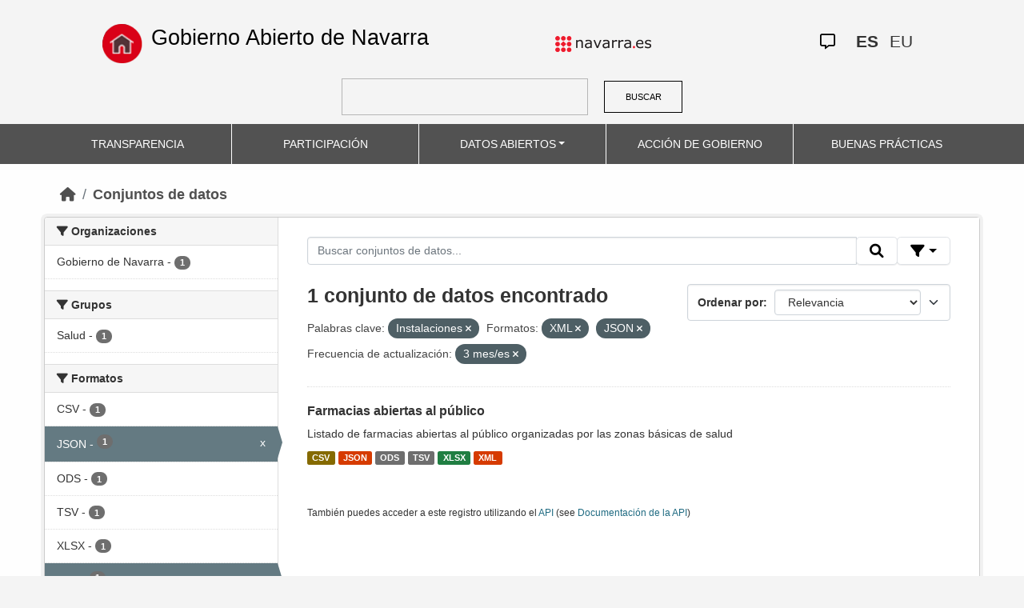

--- FILE ---
content_type: text/html; charset=utf-8
request_url: https://datosabiertos.navarra.es/es/dataset?keywords_es=Instalaciones&tags%3DPersonal=&res_format=XML&res_format=JSON&_groups_limit=0&frequency_es=3+mes%2Fes
body_size: 5749
content:
<!DOCTYPE html>
<!--[if IE 9]> <html lang="es" class="ie9"> <![endif]-->
<!--[if gt IE 8]><!--> <html lang="es"> <!--<![endif]-->
  <head>
    <meta charset="utf-8" />
      <meta name="generator" content="ckan 2.10.4" />
      <meta name="viewport" content="width=device-width, initial-scale=1.0">
    <title>Conjunto de datos  Production Datos Abiertos | Gobierno Abierto de Navarra</title>

    
    
    <link rel="shortcut icon" href="favicon.ico" />
    
    
        <link rel="alternate" type="text/n3" href="https://datosabiertos.navarra.es/es/catalog.n3"/>
        <link rel="alternate" type="text/turtle" href="https://datosabiertos.navarra.es/es/catalog.ttl"/>
        <link rel="alternate" type="application/rdf+xml" href="https://datosabiertos.navarra.es/es/catalog.xml"/>
        <link rel="alternate" type="application/ld+json" href="https://datosabiertos.navarra.es/es/catalog.jsonld"/>
    

    
    
  
      
  
      
      
      
    
  

<!--      add homepage/main.css file -->
      <link rel="stylesheet href='homepage/main.css'"></link>
      
      
      
      
    
  

    

    
    


    
      
      
    

    
    <link href="/webassets/base/1c87a999_main.css" rel="stylesheet"/>
<link href="/webassets/ckanext-activity/6ac15be0_activity.css" rel="stylesheet"/>
<link href="/webassets/gobierno_de_navarra/88cd81b8_main.css" rel="stylesheet"/>
<link href="/webassets/gobierno_de_navarra/80107cb6_common.css" rel="stylesheet"/>
<link href="/webassets/gobierno_de_navarra/d6300a51_nav.css" rel="stylesheet"/>
<link href="/webassets/ckanext-scheming/728ec589_scheming_css.css" rel="stylesheet"/>
<link href="/webassets/ckanext-harvest/c95a0af2_harvest_css.css" rel="stylesheet"/>
<link href="/webassets/ckanext-geoview/f197a782_geo-resource-styles.css" rel="stylesheet"/>
    
  </head>

  
  <body data-site-root="https://datosabiertos.navarra.es/" data-locale-root="https://datosabiertos.navarra.es/es/" >

    
    <div class="visually-hidden-focusable"><a href="#content">Skip to main content</a></div>
  

  
    


 


<header style="padding-top: 19.2px">
    <div class="container" style="padding-right: 6%;padding-left: 6%; background-color: #F4F4F4">
        <nav class="navbar" role="navigation">
            <div class="container-fluid" style="padding-left: 0px; padding-right: 0px">
                <!-- Brand and toggle get grouped for better mobile display -->
                <div class="">
                    <ul style="margin-left: 0px;" class="nav navbar-nav navbar-left navbar-nav-gnav">

                        <li>
                            <div class="gnav-home" style="padding: 21px; padding-top: 6%; background-color: transparent;">
                                <a href="https://gobiernoabierto.navarra.es/es" title="Inicio"
                                    style="float:none;margin-left:0;padding:12px 0;"><img
                                        style="width: 50px;height: 49px;"
                                        src="/home.png"
                                        alt="INICIO"></a>
                            </div>
                            <div style="width: 450px; display: content">                                
                                <a class="epi"
                                    style="color: black; font-style: normal; font-size: 27px;padding-left: 10px; font-family: 'Source Sans Pro',sans-serif !important"
                                    href="https://gobiernoabierto.navarra.es/es">Gobierno Abierto de Navarra</a>

                            </div>
                        </li>
                    </ul>
                </div>
                <div>
                    <ul class="nav navbar-nav navbar-right navbar-nav-gnav navbar-right-gnav" style="margin-left: 0px; margin-right: 100px;">
                        <li data-match-route="/" style="padding-top: 7px">
                            <a href="http://www.navarra.es/home_es/"><img
                                    src="/logo.navarra.es.p.gif"
                                    alt="navarra.es"></a>
                        </li>
                    </ul>
                </div>
                <div>
                    <ul class="nav navbar-nav navbar-right navbar-nav-gnav navbar-right-gnav" style="margin-left: 0px;">
                        <a target="_blank" href="https://www.navarra.es/es/atencion-ciudadana" class="gnav-icon-atencion-ciudadana "><i class="fa-regular fa-message"></i></a>
                        




<li style="padding: 7px">
    <a style= "padding-left: 0px; padding-right: 0px" class="language current-language" href="/es/dataset?keywords_es=Instalaciones&amp;tags%3DPersonal=&amp;res_format=XML&amp;res_format=JSON&amp;_groups_limit=0&amp;frequency_es=3+mes%2Fes" lang="es">
        
           ES
        
    </a>
</li>

<li style="padding: 7px">
    <a style= "padding-left: 0px; padding-right: 0px" class="language " href="/eu/dataset?keywords_es=Instalaciones&amp;tags%3DPersonal=&amp;res_format=XML&amp;res_format=JSON&amp;_groups_limit=0&amp;frequency_es=3+mes%2Fes" lang="eu">
        
           EU
        
    </a>
</li>

                    </ul>
                </div>
            </div><!-- /.container-fluid -->
        </nav>
        <form
            id="dataset-search-form" class="search-form gnav-search-form" method="get" data-module="select-switch"
            action="/dataset">
            <input type="text" id="edit-keys" name="q" value="" size="40" class="form-text gnav-search-input">
            <button id="submit-gnav" class="gnav-search-button" type="submit">BUSCAR</button>
        </form>
    </div>
</div>

<header style="background-color: #525252;">
    <div class="container gnav-menu-container">
        <nav class="navbar navbar-expand-lg navbar-dark" style="background-color: #525252; padding:0;">
            <div class="container-fluid gnav-menu-container-fluid">
                <button class="navbar-toggler" type="button" data-bs-toggle="collapse" data-bs-target="#bs-navbar-collapse-1"
                    aria-controls="bs-navbar-collapse-1" aria-expanded="false" aria-label="Toggle navigation">
                    <span class="navbar-toggler-icon"></span>
                </button>
                <div class="collapse navbar-collapse gnav-menu-navbar" id="bs-navbar-collapse-1">
                    <ul class="navbar-nav me-auto mb-2 mb-lg-0 gnav-menu-navbar">
                        <li class="nav-item dropdown gnav-nav-dropdown">
                            <a href="https://gobiernoabierto.navarra.es/es/transparencia"
                                class="nav-link">TRANSPARENCIA</a>
                        </li>
                        <li class="nav-item dropdown gnav-nav-dropdown">
                            <a href="https://gobiernoabierto.navarra.es/es/participacion"
                                class="nav-link">PARTICIPACIÓN</a>
                        </li>
                        <li class="nav-item dropdown gnav-nav-dropdown">
                            <a href="/es" class="nav-link dropdown-toggle">DATOS ABIERTOS</a>
                            <ul class="dropdown-menu gnav-dropdown-menu">
                                <li><a class="dropdown-item" href="https://gobiernoabierto.navarra.es/es/open-data/datos-abiertos">Datos Abiertos ¿Qué es?</a></li>
                                <li><hr class="dropdown-divider"></li>
                                <li><a class="dropdown-item" href="/es/dataset">Conjuntos de datos</a></li>
                                <li><a class="dropdown-item" href="/es/organization">Organizaciones</a></li>
                                <li><a class="dropdown-item" href="/es/group">Grupos</a></li>
                                <li><hr class="dropdown-divider"></li>
                                <li><a class="dropdown-item" href="https://gobiernoabierto.navarra.es/es/open-data/recursos-api">Recursos - API</a></li>
                                <li><a class="dropdown-item" href="https://gobiernoabierto.navarra.es/es/open-data/reutilizacion-aplicaciones-con-datos-abiertos">Reutilización</a></li>
                            </ul>
                        </li>
                        <li class="nav-item dropdown gnav-nav-dropdown">
                            <a href="https://gobiernoabierto.navarra.es/es/gobernanza"
                                class="nav-link">ACCIÓN DE GOBIERNO</a>
                        </li>
                        <li class="nav-item dropdown gnav-nav-dropdown">
                            <a href="https://gobiernoabierto.navarra.es/es/buenaspracticas"
                                class="nav-link">BUENAS PRÁCTICAS</a>
                        </li>
                    </ul>
                </div><!-- /.navbar-collapse -->
            </div><!-- /container-fluid -->
        </nav>
    </div>
</header>


  
    <div class="main">
      <div id="content" class="container">
        
          
            <div class="flash-messages">
              
                
              
            </div>
          

          
            <div class="toolbar" role="navigation" aria-label="Miga de pan">
              
                
                  <ol class="breadcrumb">
                    
<li class="home"><a href="/es/" aria-label="Inicio"><i class="fa fa-home"></i><span> Inicio</span></a></li>
                    
  <li class="active"><a href="/es/dataset/">Conjuntos de datos</a></li>

                  </ol>
                
              
            </div>
          

          <div class="row wrapper">
            
            
            

            
              <aside class="secondary col-md-3">
                
                
  <div class="filters">
    <div>
      
        

    
    
    
        
        <section class="module module-narrow module-shallow">
            
            <h2 class="module-heading">
                <i class="fa fa-filter"></i>
                Organizaciones
            </h2>
            
            
            
                
                <nav aria-label="Organizaciones">
                    <ul class="list-unstyled nav nav-simple nav-facet">
                    
                        
                        
                        
                        
                        <li class="nav-item ">
                        <a href="/es/dataset/?keywords_es=Instalaciones&amp;tags%3DPersonal=&amp;res_format=XML&amp;res_format=JSON&amp;_groups_limit=0&amp;frequency_es=3+mes%2Fes&amp;organization_es=Gobierno+de+Navarra" title="">
                            <span class="item-label">Gobierno de Navarra</span>
                            <span class="hidden separator"> - </span>
                            <span class="item-count badge">1</span>
                            
                        </a>
                        </li>
                    
                    </ul>
                </nav>

                <p class="module-footer">
                    
                    
                    
                </p>
                
            
            
        </section>
        
    
    

      
        

    
    
    
        
        <section class="module module-narrow module-shallow">
            
            <h2 class="module-heading">
                <i class="fa fa-filter"></i>
                Grupos
            </h2>
            
            
            
                
                <nav aria-label="Grupos">
                    <ul class="list-unstyled nav nav-simple nav-facet">
                    
                        
                        
                        
                        
                        <li class="nav-item ">
                        <a href="/es/dataset/?keywords_es=Instalaciones&amp;tags%3DPersonal=&amp;res_format=XML&amp;res_format=JSON&amp;_groups_limit=0&amp;frequency_es=3+mes%2Fes&amp;groups_es=Salud" title="">
                            <span class="item-label">Salud</span>
                            <span class="hidden separator"> - </span>
                            <span class="item-count badge">1</span>
                            
                        </a>
                        </li>
                    
                    </ul>
                </nav>

                <p class="module-footer">
                    
                    
                    
                </p>
                
            
            
        </section>
        
    
    

      
        

    
    
    
        
        <section class="module module-narrow module-shallow">
            
            <h2 class="module-heading">
                <i class="fa fa-filter"></i>
                Formatos
            </h2>
            
            
            
                
                <nav aria-label="Formatos">
                    <ul class="list-unstyled nav nav-simple nav-facet">
                    
                        
                        
                        
                        
                        <li class="nav-item ">
                        <a href="/es/dataset/?keywords_es=Instalaciones&amp;tags%3DPersonal=&amp;res_format=XML&amp;res_format=JSON&amp;_groups_limit=0&amp;frequency_es=3+mes%2Fes&amp;res_format=CSV" title="">
                            <span class="item-label">CSV</span>
                            <span class="hidden separator"> - </span>
                            <span class="item-count badge">1</span>
                            
                        </a>
                        </li>
                    
                        
                        
                        
                        
                        <li class="nav-item  active">
                        <a href="/es/dataset/?keywords_es=Instalaciones&amp;tags%3DPersonal=&amp;res_format=XML&amp;_groups_limit=0&amp;frequency_es=3+mes%2Fes" title="">
                            <span class="item-label">JSON</span>
                            <span class="hidden separator"> - </span>
                            <span class="item-count badge">1</span>
                            <span class="facet-close">x</span>
                        </a>
                        </li>
                    
                        
                        
                        
                        
                        <li class="nav-item ">
                        <a href="/es/dataset/?keywords_es=Instalaciones&amp;tags%3DPersonal=&amp;res_format=XML&amp;res_format=JSON&amp;_groups_limit=0&amp;frequency_es=3+mes%2Fes&amp;res_format=ODS" title="">
                            <span class="item-label">ODS</span>
                            <span class="hidden separator"> - </span>
                            <span class="item-count badge">1</span>
                            
                        </a>
                        </li>
                    
                        
                        
                        
                        
                        <li class="nav-item ">
                        <a href="/es/dataset/?keywords_es=Instalaciones&amp;tags%3DPersonal=&amp;res_format=XML&amp;res_format=JSON&amp;_groups_limit=0&amp;frequency_es=3+mes%2Fes&amp;res_format=TSV" title="">
                            <span class="item-label">TSV</span>
                            <span class="hidden separator"> - </span>
                            <span class="item-count badge">1</span>
                            
                        </a>
                        </li>
                    
                        
                        
                        
                        
                        <li class="nav-item ">
                        <a href="/es/dataset/?keywords_es=Instalaciones&amp;tags%3DPersonal=&amp;res_format=XML&amp;res_format=JSON&amp;_groups_limit=0&amp;frequency_es=3+mes%2Fes&amp;res_format=XLSX" title="">
                            <span class="item-label">XLSX</span>
                            <span class="hidden separator"> - </span>
                            <span class="item-count badge">1</span>
                            
                        </a>
                        </li>
                    
                        
                        
                        
                        
                        <li class="nav-item  active">
                        <a href="/es/dataset/?keywords_es=Instalaciones&amp;tags%3DPersonal=&amp;res_format=JSON&amp;_groups_limit=0&amp;frequency_es=3+mes%2Fes" title="">
                            <span class="item-label">XML</span>
                            <span class="hidden separator"> - </span>
                            <span class="item-count badge">1</span>
                            <span class="facet-close">x</span>
                        </a>
                        </li>
                    
                    </ul>
                </nav>

                <p class="module-footer">
                    
                    
                    
                </p>
                
            
            
        </section>
        
    
    

      
        

    
    
    
        
        <section class="module module-narrow module-shallow">
            
            <h2 class="module-heading">
                <i class="fa fa-filter"></i>
                Licencias
            </h2>
            
            
            
                
                <nav aria-label="Licencias">
                    <ul class="list-unstyled nav nav-simple nav-facet">
                    
                        
                        
                        
                        
                        <li class="nav-item ">
                        <a href="/es/dataset/?keywords_es=Instalaciones&amp;tags%3DPersonal=&amp;res_format=XML&amp;res_format=JSON&amp;_groups_limit=0&amp;frequency_es=3+mes%2Fes&amp;license_id=CC-BY-4.0" title="Creative Commons Attribution 4.0">
                            <span class="item-label">Creative Commons Attribution 4.0</span>
                            <span class="hidden separator"> - </span>
                            <span class="item-count badge">1</span>
                            
                        </a>
                        </li>
                    
                    </ul>
                </nav>

                <p class="module-footer">
                    
                    
                    
                </p>
                
            
            
        </section>
        
    
    

      
        

    
    
    
        
        <section class="module module-narrow module-shallow">
            
            <h2 class="module-heading">
                <i class="fa fa-filter"></i>
                Departamentos
            </h2>
            
            
            
                
                <nav aria-label="Departamentos">
                    <ul class="list-unstyled nav nav-simple nav-facet">
                    
                        
                        
                        
                        
                        <li class="nav-item ">
                        <a href="/es/dataset/?keywords_es=Instalaciones&amp;tags%3DPersonal=&amp;res_format=XML&amp;res_format=JSON&amp;_groups_limit=0&amp;frequency_es=3+mes%2Fes&amp;department_es=Departamento+de+Salud" title="">
                            <span class="item-label">Departamento de Salud</span>
                            <span class="hidden separator"> - </span>
                            <span class="item-count badge">1</span>
                            
                        </a>
                        </li>
                    
                    </ul>
                </nav>

                <p class="module-footer">
                    
                    
                    
                </p>
                
            
            
        </section>
        
    
    

      
        

    
    
    
        
        <section class="module module-narrow module-shallow">
            
            <h2 class="module-heading">
                <i class="fa fa-filter"></i>
                Frecuencia de actualización
            </h2>
            
            
            
                
                <nav aria-label="Frecuencia de actualización">
                    <ul class="list-unstyled nav nav-simple nav-facet">
                    
                        
                        
                        
                        
                        <li class="nav-item  active">
                        <a href="/es/dataset/?keywords_es=Instalaciones&amp;tags%3DPersonal=&amp;res_format=XML&amp;res_format=JSON&amp;_groups_limit=0" title="">
                            <span class="item-label">3 mes/es</span>
                            <span class="hidden separator"> - </span>
                            <span class="item-count badge">1</span>
                            <span class="facet-close">x</span>
                        </a>
                        </li>
                    
                    </ul>
                </nav>

                <p class="module-footer">
                    
                    
                    
                </p>
                
            
            
        </section>
        
    
    

      
        

    
    
    
        
        <section class="module module-narrow module-shallow">
            
            <h2 class="module-heading">
                <i class="fa fa-filter"></i>
                Palabras clave
            </h2>
            
            
            
                
                <nav aria-label="Palabras clave">
                    <ul class="list-unstyled nav nav-simple nav-facet">
                    
                        
                        
                        
                        
                        <li class="nav-item ">
                        <a href="/es/dataset/?keywords_es=Instalaciones&amp;tags%3DPersonal=&amp;res_format=XML&amp;res_format=JSON&amp;_groups_limit=0&amp;frequency_es=3+mes%2Fes&amp;keywords_es=Comercio" title="">
                            <span class="item-label">Comercio</span>
                            <span class="hidden separator"> - </span>
                            <span class="item-count badge">1</span>
                            
                        </a>
                        </li>
                    
                        
                        
                        
                        
                        <li class="nav-item ">
                        <a href="/es/dataset/?keywords_es=Instalaciones&amp;tags%3DPersonal=&amp;res_format=XML&amp;res_format=JSON&amp;_groups_limit=0&amp;frequency_es=3+mes%2Fes&amp;keywords_es=Farmacias" title="">
                            <span class="item-label">Farmacias</span>
                            <span class="hidden separator"> - </span>
                            <span class="item-count badge">1</span>
                            
                        </a>
                        </li>
                    
                        
                        
                        
                        
                        <li class="nav-item  active">
                        <a href="/es/dataset/?tags%3DPersonal=&amp;res_format=XML&amp;res_format=JSON&amp;_groups_limit=0&amp;frequency_es=3+mes%2Fes" title="">
                            <span class="item-label">Instalaciones</span>
                            <span class="hidden separator"> - </span>
                            <span class="item-count badge">1</span>
                            <span class="facet-close">x</span>
                        </a>
                        </li>
                    
                        
                        
                        
                        
                        <li class="nav-item ">
                        <a href="/es/dataset/?keywords_es=Instalaciones&amp;tags%3DPersonal=&amp;res_format=XML&amp;res_format=JSON&amp;_groups_limit=0&amp;frequency_es=3+mes%2Fes&amp;keywords_es=Salud" title="">
                            <span class="item-label">Salud</span>
                            <span class="hidden separator"> - </span>
                            <span class="item-count badge">1</span>
                            
                        </a>
                        </li>
                    
                        
                        
                        
                        
                        <li class="nav-item ">
                        <a href="/es/dataset/?keywords_es=Instalaciones&amp;tags%3DPersonal=&amp;res_format=XML&amp;res_format=JSON&amp;_groups_limit=0&amp;frequency_es=3+mes%2Fes&amp;keywords_es=Servicios" title="">
                            <span class="item-label">Servicios</span>
                            <span class="hidden separator"> - </span>
                            <span class="item-count badge">1</span>
                            
                        </a>
                        </li>
                    
                    </ul>
                </nav>

                <p class="module-footer">
                    
                    
                    
                </p>
                
            
            
        </section>
        
    
    

      
    </div>
    <a class="close no-text hide-filters"><i class="fa fa-times-circle"></i><span class="text">close</span></a>
  </div>

              </aside>
            

            
              <div class="primary col-md-9 col-xs-12" role="main">
                
                
  <section class="module">
    <div class="module-content">
      
        
      
      
        
        
        







<form id="dataset-search-form" class="search-form" method="get" data-module="select-switch">

  
    <div class="input-group search-input-group">
      <input aria-label="Buscar conjuntos de datos..." id="field-giant-search" type="text" class="form-control input-lg" name="q" value="" autocomplete="off" placeholder="Buscar conjuntos de datos...">

      <span class="input-group-btn">
        <button class="btn btn-default btn-lg" type="submit" value="search" title="Buscar">
          <i class="fa fa-search"></i>
        </button>
      </span>
  
      <!-- Botón de filtros con desplegable -->
      <div class="btn-group">
        <button class="btn btn-default btn-lg dropdown-toggle"
                type="button" data-bs-toggle="dropdown" aria-expanded="false"
                title="Búsqueda por campos">
          <i class="fa fa-filter"></i>
        </button>
  
        <div class="dropdown-menu dropdown-menu-end p-3" style="min-width:22rem" data-bs-auto-close="outside">
          <!-- Buscar SOLO por TÍTULO -->
          <div class="mb-3">
            <label class="form-label fw-semibold mb-1">El título contiene...</label>
            <div class="input-group">
              <input type="text" class="form-control" id="adv-title" placeholder="Ej: Presupuestos" autocomplete="off">
              <button class="btn btn-default btn-lg" type="button" id="adv-title-btn" title="Buscar por título">
                <i class="fa fa-search"></i>
              </button>
            </div>
          </div>
  
          <!-- Buscar SOLO por DESCRIPCIÓN -->
          <div>
            <label class="form-label fw-semibold mb-1">La descripción contiene...</label>
            <div class="input-group">
              <input type="text" class="form-control" id="adv-notes" placeholder="Ej: Listado" autocomplete="off">
              <button class="btn btn-default btn-lg" type="button" id="adv-notes-btn" title="Buscar por descripción">
                <i class="fa fa-search"></i>
              </button>
            </div>
          </div>
        </div>
      </div>
    </div>
  

  
    <span>






<input type="hidden" name="keywords_es" value="Instalaciones" />





<input type="hidden" name="res_format" value="XML" />





<input type="hidden" name="res_format" value="JSON" />





<input type="hidden" name="frequency_es" value="3 mes/es" />



</span>
  

  
    
      <div class="form-select form-group control-order-by">
        <label for="field-order-by">Ordenar por</label>
        <select id="field-order-by" name="sort" class="form-control">
          
            
              <option value="score desc, metadata_modified desc" selected="selected">Relevancia</option>
            
          
            
              <option value="title_string asc">Nombre ascendente</option>
            
          
            
              <option value="title_string desc">Nombre descendente</option>
            
          
            
              <option value="metadata_modified desc">Última modificación</option>
            
          
            
              <option value="views_recent desc">Popular</option>
            
          
        </select>
        
        <button class="btn btn-default js-hide" type="submit">Ir</button>
        
      </div>
    
  

  
    
      <h2>

  
  
  
  

1 conjunto de datos encontrado</h2>
    
  

  
    
      <p class="filter-list">
        
          
          <span class="facet">Palabras clave:</span>
          
            <span class="filtered pill">Instalaciones
              <a href="/es/dataset/?tags%3DPersonal=&amp;res_format=XML&amp;res_format=JSON&amp;_groups_limit=0&amp;frequency_es=3+mes%2Fes" class="remove" title="Eliminar"><i class="fa fa-times"></i></a>
            </span>
          
        
          
          <span class="facet">Formatos:</span>
          
            <span class="filtered pill">XML
              <a href="/es/dataset/?keywords_es=Instalaciones&amp;tags%3DPersonal=&amp;res_format=JSON&amp;_groups_limit=0&amp;frequency_es=3+mes%2Fes" class="remove" title="Eliminar"><i class="fa fa-times"></i></a>
            </span>
          
            <span class="filtered pill">JSON
              <a href="/es/dataset/?keywords_es=Instalaciones&amp;tags%3DPersonal=&amp;res_format=XML&amp;_groups_limit=0&amp;frequency_es=3+mes%2Fes" class="remove" title="Eliminar"><i class="fa fa-times"></i></a>
            </span>
          
        
          
          <span class="facet">Frecuencia de actualización:</span>
          
            <span class="filtered pill">3 mes/es
              <a href="/es/dataset/?keywords_es=Instalaciones&amp;tags%3DPersonal=&amp;res_format=XML&amp;res_format=JSON&amp;_groups_limit=0" class="remove" title="Eliminar"><i class="fa fa-times"></i></a>
            </span>
          
        
      </p>
      <a class="show-filters btn btn-default">Filtrar resultados</a>
    
  

</form>






<script>
  (function () {
    var form = document.querySelector('form.search-form');
    if (!form) return;
    var q = form.querySelector('input[name="q"]');
  
    var lang = 'es';
  
    function ensureLocalizedAction() {
      form.setAttribute('action', '/' + lang + '/dataset');
    }
    function esc(s){ return (s || '').trim().replace(/"/g, '\\"'); }
    function setQAndSubmit(val){
      if (!val) return;
      q.value = val;
      ensureLocalizedAction();
      form.submit();
    }
  
    function doTitle() {
      var v = esc(document.getElementById('adv-title').value);
      if (!v) return;
      setQAndSubmit('extras_title_translated:"' + v + '"');
    }
    function doNotes() {
      var v = esc(document.getElementById('adv-notes').value);
      if (!v) return;
      setQAndSubmit('extras_notes_translated:"' + v + '"');
    }
  
    var btnTitle = document.getElementById('adv-title-btn');
    if (btnTitle) btnTitle.addEventListener('click', doTitle);
  
    var btnNotes = document.getElementById('adv-notes-btn');
    if (btnNotes) btnNotes.addEventListener('click', doNotes);
  
    function bindEnter(inputId, handler){
      var el = document.getElementById(inputId);
      if (!el) return;
      el.addEventListener('keydown', function(e){
        if (e.key === 'Enter') {
          e.preventDefault();
          e.stopPropagation();
          handler();
        }
      });
    }
    bindEnter('adv-title', doTitle);
    bindEnter('adv-notes', doNotes);
  })();
  </script>
  
      
      
        

  
    <ul class="dataset-list list-unstyled">
    	
	      
	        

<!--  -->




  <li class="dataset-item">
    
      <div class="dataset-content">
        
          <h3 class="dataset-heading">
            
              
            
            
              <a href="/es/dataset/farmacias-abiertas-al-p-blico">Farmacias abiertas al público</a>
            
            
              

              
            
          </h3>
        
        
          
        
        
          
            <div>Listado de farmacias abiertas al público organizadas por las zonas básicas de salud</div>
          
        
      </div>
      
        
          
            <ul class="dataset-resources list-unstyled">
              
                
                <li>
                  <a href="/es/dataset/farmacias-abiertas-al-p-blico" class="label" data-format="csv">CSV</a>
                </li>
                
                <li>
                  <a href="/es/dataset/farmacias-abiertas-al-p-blico" class="label" data-format="json">JSON</a>
                </li>
                
                <li>
                  <a href="/es/dataset/farmacias-abiertas-al-p-blico" class="label" data-format="ods">ODS</a>
                </li>
                
                <li>
                  <a href="/es/dataset/farmacias-abiertas-al-p-blico" class="label" data-format="tsv">TSV</a>
                </li>
                
                <li>
                  <a href="/es/dataset/farmacias-abiertas-al-p-blico" class="label" data-format="xlsx">XLSX</a>
                </li>
                
                <li>
                  <a href="/es/dataset/farmacias-abiertas-al-p-blico" class="label" data-format="xml">XML</a>
                </li>
                
              
            </ul>
          
        
      
    
  </li>

	      
	    
    </ul>
  

      
    </div>

    
      
    
  </section>

  
    <section class="module">
      <div class="module-content">
        
          <small>
            
            
            
          También puedes acceder a este registro utilizando el <a href="/es/api/3">API</a> (see <a href="http://docs.ckan.org/en/2.10/api/">Documentación de la API</a>)
          </small>
        
      </div>
    </section>
  

              </div>
            
          </div>
        
      </div>
    </div>
  
    

<footer>
    <div class="container gnav-footer" style="">
        
        <nav class="navbar" role="navigation">
            <div class="container-fluid" style="padding-left: 0px; padding-right: 0px">
                <!-- Brand and toggle get grouped for better mobile display -->
                <div class="navbar-header" style="margin-left: 0px">
                    <a class="navbar-brand" href="#" style="padding: 0;margin-left: 0px;">
                        <img alt="Brand" style="width: 162px;"
                             src="/logo_GN_agenda.png">
                    </a>
                </div>
                <div>
                    <ul class="nav navbar-nav navbar-right navbar-nav-gnav navbar-right-gnav"
                        style="padding-top: 12px;">
                        <li>
                            <p>
                                <a accesskey="m" href="https://gobiernoabierto.navarra.es/es/webmap" class="gnav-footer-text">Mapa web</a>
                                <span class="gnav-sep">|</span>
                                <a href="https://gobiernoabierto.navarra.es/es/aviso-legal" class="gnav-footer-text">Aviso legal</a>
                                <span class="gnav-sep">|</span>
                                <a accesskey="2" href="https://gobiernoabierto.navarra.es/es/accesibilidad" class="gnav-footer-text">Accesibilidad</a>
                                <span class="gnav-sep">|</span>
                                <a accesskey="c" href="https://gobiernoabierto.navarra.es/es/sugerencias-reclamaciones" class="gnav-footer-text">Contacte con nosotros</a>
                            </p>
                        </li>
                    </ul>
                </div>


            </div><!-- /.container-fluid -->
        </nav>
        
    </div>
</footer>
  
  
  
  
  
    
  
  
    

  

      

    
    
    <link href="/webassets/vendor/f3b8236b_select2.css" rel="stylesheet"/>
<link href="/webassets/vendor/d05bf0e7_fontawesome.css" rel="stylesheet"/>
    <script src="/webassets/gobierno_de_navarra/d41d8cd9_nav.js" type="text/javascript"></script>
<script src="/webassets/vendor/8c3c143a_jquery.js" type="text/javascript"></script>
<script src="/webassets/vendor/5027b870_vendor.js" type="text/javascript"></script>
<script src="/webassets/vendor/6d1ad7e6_bootstrap.js" type="text/javascript"></script>
<script src="/webassets/base/6fddaa3f_main.js" type="text/javascript"></script>
<script src="/webassets/base/0d750fad_ckan.js" type="text/javascript"></script>
<script src="/webassets/base/cd2c0272_tracking.js" type="text/javascript"></script>
<script src="/webassets/activity/0fdb5ee0_activity.js" type="text/javascript"></script>
  </body>
</html>